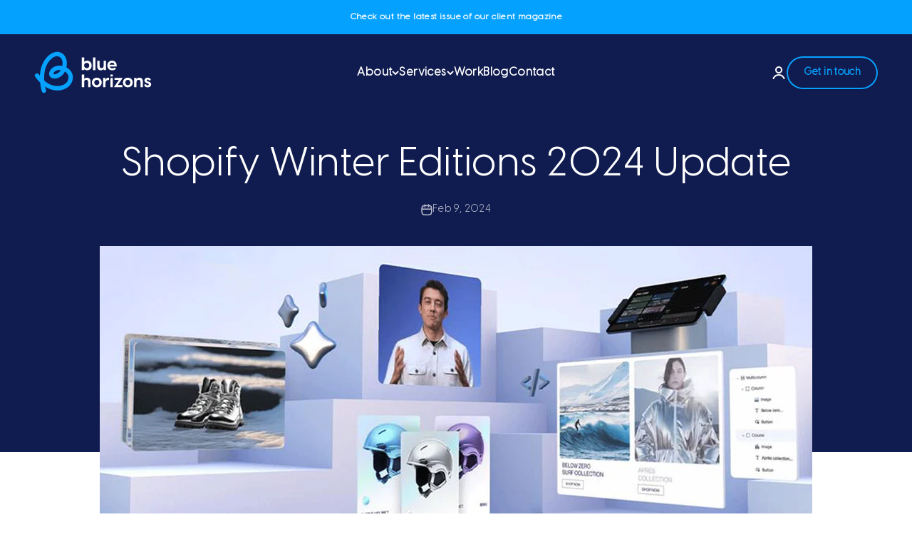

--- FILE ---
content_type: image/svg+xml
request_url: https://www.bluehorizonsmarketing.co.uk/cdn/shop/files/blue-horizons-logo-white.svg?v=1688738852&width=330
body_size: 1020
content:
<?xml version="1.0" encoding="UTF-8"?>
<svg id="Layer_1" data-name="Layer 1" xmlns="http://www.w3.org/2000/svg" viewBox="0 0 1010 360">
  <defs>
    <style>
      .cls-1 {
        fill: #fff;
      }

      .cls-2 {
        fill: #05a1ff;
      }
    </style>
  </defs>
  <g>
    <path class="cls-1" d="m493.67848,120.87934c0,27.61599-19.79233,41.42317-38.35626,41.42317-14.26783,0-23.47262-7.82448-25.46793-12.27332h-.45983v10.73946h-20.55763V51.83937h20.55763v39.88931h.45983c1.99532-4.44885,11.20011-12.27332,25.46793-12.27332,18.56394,0,38.35626,13.80799,38.35626,41.42398Zm-20.4049,0c0-14.88202-10.74027-23.0136-22.09312-23.0136-11.65994,0-22.24585,7.97802-22.24585,23.0136,0,15.03476,10.58591,23.01278,22.24585,23.01278,11.35284,0,22.09312-8.13157,22.09312-23.01278Z"/>
    <path class="cls-1" d="m505.48628,51.83937h20.55763v108.92929h-20.55763V51.83937Z"/>
    <path class="cls-1" d="m616.86666,80.98922v79.77944h-20.55763v-10.89301c-4.45047,7.05755-12.58123,12.42687-24.54827,12.42687-16.26315,0-30.06952-10.12527-30.06952-34.36644v-46.94686h20.55763v43.57204c0,11.65994,6.2898,19.33087,17.03008,19.33087,10.43318,0,17.03008-7.67093,17.03008-19.33087v-43.57204h20.55763Z"/>
    <path class="cls-1" d="m707.84051,128.85737h-59.68082c2.91499,10.8922,12.42687,16.56943,24.39391,16.56943,7.82366,0,14.72766-2.14805,20.55763-7.21109l9.35915,9.97253c-6.5969,8.28431-18.1041,14.11428-32.2192,14.11428-21.93876,0-41.57672-14.88121-41.57672-41.42317,0-26.84906,19.94506-41.42398,40.34996-41.42398,20.25216,0,43.26494,14.26783,38.8161,49.40201Zm-59.98792-15.03557h41.72946c-1.22676-11.35366-10.73865-17.03008-20.4049-17.03008-9.51189,0-18.71667,5.52369-21.32456,17.03008Z"/>
    <path class="cls-1" d="m484.01223,259.67991v46.94686h-20.55763v-43.57204c0-11.65994-6.29143-19.33087-17.03008-19.33087-10.58591,0-17.03008,7.67093-17.03008,19.33087v43.57204h-20.55763v-108.92929h20.55763v40.04286c4.44885-7.05755,12.42687-12.42687,24.39391-12.42687,16.41588,0,30.22388,10.12608,30.22388,34.36644Z"/>
    <path class="cls-1" d="m495.82166,266.73746c0-27.00261,21.17183-41.42398,42.03818-41.42398,20.71199,0,42.03655,14.42138,42.03655,41.42398s-21.32456,41.42317-42.03655,41.42317c-20.86635,0-42.03818-14.42138-42.03818-41.42317Zm63.66984,0c0-14.26864-10.12608-22.86005-21.63166-22.86005-11.5072,0-21.78602,8.59141-21.78602,22.86005,0,14.26783,10.27882,22.85923,21.78602,22.85923,11.50558,0,21.63166-8.59141,21.63166-22.85923Z"/>
    <path class="cls-1" d="m642.64006,225.92686v19.63796c-1.84096-.30628-3.37644-.45983-5.2174-.45983-15.49459,0-25.16084,10.73946-25.16084,26.6947v34.82708h-20.55763v-79.77944h20.55763v20.71199c2.76225-12.27332,10.58591-22.24585,25.0081-22.24585,1.84096,0,3.52918.15355,5.37014.61338Z"/>
    <path class="cls-1" d="m654.29675,197.69749h20.55763v18.1041h-20.55763v-18.1041Zm0,29.14985h20.55763v79.77944h-20.55763v-79.77944Z"/>
    <path class="cls-1" d="m727.7807,244.79789h-38.2019v-17.95056h71.18803l-42.65237,61.67533h39.58303v18.1041h-72.56753l42.65075-61.82888Z"/>
    <path class="cls-1" d="m762.60291,266.73746c0-27.00261,21.17183-41.42398,42.03818-41.42398,20.71199,0,42.03655,14.42138,42.03655,41.42398s-21.32456,41.42317-42.03655,41.42317c-20.86635,0-42.03818-14.42138-42.03818-41.42317Zm63.66984,0c0-14.26864-10.12608-22.86005-21.63166-22.86005-11.5072,0-21.78602,8.59141-21.78602,22.86005,0,14.26783,10.27882,22.85923,21.78602,22.85923,11.50558,0,21.63166-8.59141,21.63166-22.85923Z"/>
    <path class="cls-1" d="m933.66248,259.67991v46.94686h-20.55763v-43.57204c0-11.65994-6.29143-19.33087-17.03008-19.33087-10.58591,0-17.03008,7.67093-17.03008,19.33087v43.57204h-20.55763v-79.77944h20.55763v10.89301c4.44885-7.05755,12.42687-12.42687,24.39391-12.42687,16.41588,0,30.22388,10.12608,30.22388,34.36644Z"/>
    <path class="cls-1" d="m944.70498,285.76123l16.41588-4.44885c1.53386,5.21578,5.37014,10.58591,13.1938,10.58591,5.2174,0,10.28044-2.60789,10.28044-8.28512,0-3.83546-2.45515-6.5969-8.74658-8.89769l-9.81736-3.68273c-13.19543-4.75594-18.7183-13.1938-18.7183-22.85923,0-14.26864,12.58123-22.86005,27.61599-22.86005,14.42219,0,25.0081,8.13157,27.61599,20.4049l-16.10879,4.14256c-2.14805-6.44416-6.29143-8.43867-10.58754-8.43867-5.36851,0-8.59059,3.06853-8.59059,6.904,0,3.37563,1.99369,6.29062,8.28512,8.43867l8.89769,3.37482c9.81898,3.52918,20.55926,9.35915,20.55926,23.47343,0,15.95605-13.65526,24.54746-30.37824,24.54746-15.80169,0-27.46163-7.67093-29.91678-22.3994Z"/>
  </g>
  <path class="cls-2" d="m101.57137,332.95569c-18.06541-63.78973-24.57279-140.93531.78027-203.31959,13.21344-32.51328,36.93384-65.90289,68.83499-82.33586,28.54111-14.70215,58.66089-1.69143,68.49189,28.86272,10.44818,32.47231-.58979,78.32693-25.14564,102.03378-7.17841,6.93022-47.00174,30.02206-48.57761,10.52613-.58986-7.29751,10.89647-16.19511,15.93336-19.59412,9.64352-6.50768,20.93187-9.14363,32.4164-9.52813,41.62158-1.39348,87.69193,28.16943,79.42851,74.27625-5.3495,29.84823-27.97258,49.38678-56.17422,57.60425-81.19902,23.65999-153.91962-29.37724-196.94892-94.2791-13.2974-20.05672-45.84221-1.26661-32.43342,18.95811,53.96023,81.38919,151.3816,146.59241,251.4951,107.36373,43.60858-17.08768,74.13563-56.8646,72.66453-104.95027-1.80326-58.94289-60.20689-95.59726-114.68908-96.47564-26.92209-.43404-54.44461,9.26601-72.65549,29.64734-16.63808,18.62107-25.38074,49.68379-4.84941,69.0591,18.67231,17.62096,49.40534,13.71188,70.87379,4.2954,24.53383-10.76102,43.00345-31.24279,54.23882-55.2833,20.52723-43.92246,24.38044-104.96617-11.65407-142.18894-34.07379-35.19738-83.98965-27.93097-119.92783-.52523C38.69989,99.52717,35.36196,237.04702,65.35142,342.94108c6.57604,23.22026,42.8291,13.35178,36.21995-9.98539h0Z"/>
</svg>

--- FILE ---
content_type: image/svg+xml
request_url: https://www.bluehorizonsmarketing.co.uk/cdn/shop/files/blue-horizons-logo.svg?v=1688738864&width=330
body_size: 1204
content:
<?xml version="1.0" encoding="UTF-8"?>
<svg id="Layer_1" data-name="Layer 1" xmlns="http://www.w3.org/2000/svg" viewBox="0 0 1010 360">
  <defs>
    <style>
      .cls-1 {
        fill: #101c4f;
      }

      .cls-2 {
        fill: #05a1ff;
      }
    </style>
  </defs>
  <g>
    <path class="cls-1" d="m493.67848,120.87934c0,27.61599-19.79233,41.42317-38.35626,41.42317-14.26783,0-23.47262-7.82448-25.46793-12.27332h-.45983v10.73946h-20.55763V51.83937h20.55763v39.88931h.45983c1.99532-4.44885,11.20011-12.27332,25.46793-12.27332,18.56394,0,38.35626,13.80799,38.35626,41.42398Zm-20.4049,0c0-14.88202-10.74027-23.0136-22.09312-23.0136-11.65994,0-22.24585,7.97802-22.24585,23.0136,0,15.03476,10.58591,23.01278,22.24585,23.01278,11.35284,0,22.09312-8.13157,22.09312-23.01278Z"/>
    <path class="cls-1" d="m505.48628,51.83937h20.55763v108.92929h-20.55763V51.83937Z"/>
    <path class="cls-1" d="m616.86666,80.98922v79.77944h-20.55763v-10.89301c-4.45047,7.05755-12.58123,12.42687-24.54827,12.42687-16.26315,0-30.06952-10.12527-30.06952-34.36644v-46.94686h20.55763v43.57204c0,11.65994,6.2898,19.33087,17.03008,19.33087,10.43318,0,17.03008-7.67093,17.03008-19.33087v-43.57204h20.55763Z"/>
    <path class="cls-1" d="m707.84051,128.85737h-59.68082c2.91499,10.8922,12.42687,16.56943,24.39391,16.56943,7.82366,0,14.72766-2.14805,20.55763-7.21109l9.35915,9.97253c-6.5969,8.28431-18.1041,14.11428-32.2192,14.11428-21.93876,0-41.57672-14.88121-41.57672-41.42317,0-26.84906,19.94506-41.42398,40.34996-41.42398,20.25216,0,43.26494,14.26783,38.8161,49.40201Zm-59.98792-15.03557h41.72946c-1.22676-11.35366-10.73865-17.03008-20.4049-17.03008-9.51189,0-18.71667,5.52369-21.32456,17.03008Z"/>
    <path class="cls-1" d="m484.01223,259.67991v46.94686h-20.55763v-43.57204c0-11.65994-6.29143-19.33087-17.03008-19.33087-10.58591,0-17.03008,7.67093-17.03008,19.33087v43.57204h-20.55763v-108.92929h20.55763v40.04286c4.44885-7.05755,12.42687-12.42687,24.39391-12.42687,16.41588,0,30.22388,10.12608,30.22388,34.36644Z"/>
    <path class="cls-1" d="m495.82166,266.73746c0-27.00261,21.17183-41.42398,42.03818-41.42398,20.71199,0,42.03655,14.42138,42.03655,41.42398s-21.32456,41.42317-42.03655,41.42317c-20.86635,0-42.03818-14.42138-42.03818-41.42317Zm63.66984,0c0-14.26864-10.12608-22.86005-21.63166-22.86005-11.5072,0-21.78602,8.59141-21.78602,22.86005,0,14.26783,10.27882,22.85923,21.78602,22.85923,11.50558,0,21.63166-8.59141,21.63166-22.85923Z"/>
    <path class="cls-1" d="m642.64006,225.92686v19.63796c-1.84096-.30628-3.37644-.45983-5.2174-.45983-15.49459,0-25.16084,10.73946-25.16084,26.6947v34.82708h-20.55763v-79.77944h20.55763v20.71199c2.76225-12.27332,10.58591-22.24585,25.0081-22.24585,1.84096,0,3.52918.15355,5.37014.61338Z"/>
    <path class="cls-1" d="m654.29675,197.69749h20.55763v18.1041h-20.55763v-18.1041Zm0,29.14985h20.55763v79.77944h-20.55763v-79.77944Z"/>
    <path class="cls-1" d="m727.7807,244.79789h-38.2019v-17.95056h71.18803l-42.65237,61.67533h39.58303v18.1041h-72.56753l42.65075-61.82888Z"/>
    <path class="cls-1" d="m762.60291,266.73746c0-27.00261,21.17183-41.42398,42.03818-41.42398,20.71199,0,42.03655,14.42138,42.03655,41.42398s-21.32456,41.42317-42.03655,41.42317c-20.86635,0-42.03818-14.42138-42.03818-41.42317Zm63.66984,0c0-14.26864-10.12608-22.86005-21.63166-22.86005-11.5072,0-21.78602,8.59141-21.78602,22.86005,0,14.26783,10.27882,22.85923,21.78602,22.85923,11.50558,0,21.63166-8.59141,21.63166-22.85923Z"/>
    <path class="cls-1" d="m933.66248,259.67991v46.94686h-20.55763v-43.57204c0-11.65994-6.29143-19.33087-17.03008-19.33087-10.58591,0-17.03008,7.67093-17.03008,19.33087v43.57204h-20.55763v-79.77944h20.55763v10.89301c4.44885-7.05755,12.42687-12.42687,24.39391-12.42687,16.41588,0,30.22388,10.12608,30.22388,34.36644Z"/>
    <path class="cls-1" d="m944.70498,285.76123l16.41588-4.44885c1.53386,5.21578,5.37014,10.58591,13.1938,10.58591,5.2174,0,10.28044-2.60789,10.28044-8.28512,0-3.83546-2.45515-6.5969-8.74658-8.89769l-9.81736-3.68273c-13.19543-4.75594-18.7183-13.1938-18.7183-22.85923,0-14.26864,12.58123-22.86005,27.61599-22.86005,14.42219,0,25.0081,8.13157,27.61599,20.4049l-16.10879,4.14256c-2.14805-6.44416-6.29143-8.43867-10.58754-8.43867-5.36851,0-8.59059,3.06853-8.59059,6.904,0,3.37563,1.99369,6.29062,8.28512,8.43867l8.89769,3.37482c9.81898,3.52918,20.55926,9.35915,20.55926,23.47343,0,15.95605-13.65526,24.54746-30.37824,24.54746-15.80169,0-27.46163-7.67093-29.91678-22.3994Z"/>
  </g>
  <path class="cls-2" d="m101.57137,332.95569c-18.06541-63.78973-24.57279-140.93531.78027-203.31959,13.21344-32.51328,36.93384-65.90289,68.83499-82.33586,28.54111-14.70215,58.66089-1.69143,68.49189,28.86272,10.44818,32.47231-.58979,78.32693-25.14564,102.03378-7.17841,6.93022-47.00174,30.02206-48.57761,10.52613-.58986-7.29751,10.89647-16.19511,15.93336-19.59412,9.64352-6.50768,20.93187-9.14363,32.4164-9.52813,41.62158-1.39348,87.69193,28.16943,79.42851,74.27625-5.3495,29.84823-27.97258,49.38678-56.17422,57.60425-81.19902,23.65999-153.91962-29.37724-196.94892-94.2791-13.2974-20.05672-45.84221-1.26661-32.43342,18.95811,53.96023,81.38919,151.3816,146.59241,251.4951,107.36373,43.60858-17.08768,74.13563-56.8646,72.66453-104.95027-1.80326-58.94289-60.20689-95.59726-114.68908-96.47564-26.92209-.43404-54.44461,9.26601-72.65549,29.64734-16.63808,18.62107-25.38074,49.68379-4.84941,69.0591,18.67231,17.62096,49.40534,13.71188,70.87379,4.2954,24.53383-10.76102,43.00345-31.24279,54.23882-55.2833,20.52723-43.92246,24.38044-104.96617-11.65407-142.18894-34.07379-35.19738-83.98965-27.93097-119.92783-.52523C38.69989,99.52717,35.36196,237.04702,65.35142,342.94108c6.57604,23.22026,42.8291,13.35178,36.21995-9.98539h0Z"/>
</svg>